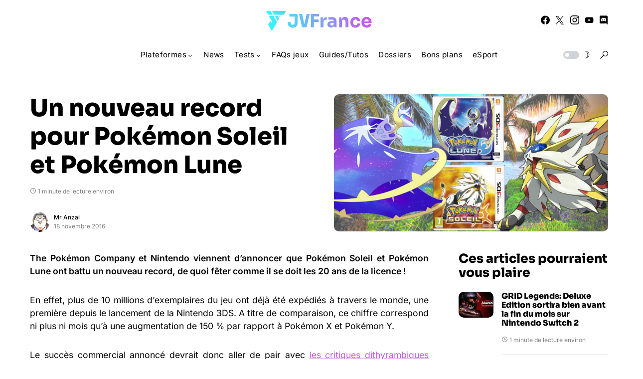

--- FILE ---
content_type: text/html; charset=utf-8
request_url: https://www.google.com/recaptcha/api2/aframe
body_size: 265
content:
<!DOCTYPE HTML><html><head><meta http-equiv="content-type" content="text/html; charset=UTF-8"></head><body><script nonce="IflLahD-A-otXYKolId3fQ">/** Anti-fraud and anti-abuse applications only. See google.com/recaptcha */ try{var clients={'sodar':'https://pagead2.googlesyndication.com/pagead/sodar?'};window.addEventListener("message",function(a){try{if(a.source===window.parent){var b=JSON.parse(a.data);var c=clients[b['id']];if(c){var d=document.createElement('img');d.src=c+b['params']+'&rc='+(localStorage.getItem("rc::a")?sessionStorage.getItem("rc::b"):"");window.document.body.appendChild(d);sessionStorage.setItem("rc::e",parseInt(sessionStorage.getItem("rc::e")||0)+1);localStorage.setItem("rc::h",'1769204263827');}}}catch(b){}});window.parent.postMessage("_grecaptcha_ready", "*");}catch(b){}</script></body></html>